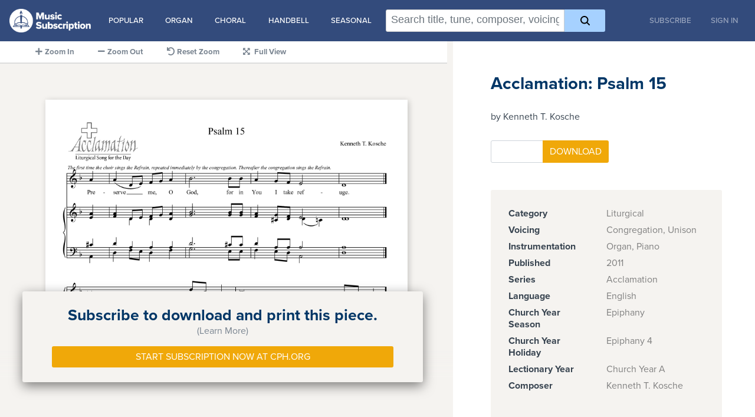

--- FILE ---
content_type: text/html; charset=utf-8
request_url: https://digitalmusic.cph.org/acclamation-psalm-15-kenneth-t-kosche
body_size: 17367
content:
<!DOCTYPE html>
<html>
<head>
  <meta name="viewport" content="width=device-width, initial-scale=1">

  <title>CPH Music Subscription | Acclamation: Psalm 15</title>
  <title>Acclamation: Psalm 15</title>
<meta name="description" content="CPH&#39;s music subscription offers a huge library of printable sheet music for all your church music needs.">
  <meta property="og:url" content="https://digitalmusic.cph.org" />
  <meta property="og:type" content="article" />
  <meta property="article:publisher" content="https://digitalmusic.cph.org" />
  <meta property="article:author" content="Concordia Publishing House" />
  <meta property="og:title" content="CPH Music Subscription" />
  <meta property="og:description" content="CPH&#39;s music subscription offers a huge library of printable sheet music for all your church music needs." />
  <meta property="og:site_name" content="CPH Music Subscription" />
  <meta property="og:image" content="https://digitalmusic.cph.org/mss-facebook.jpg" />
  <meta property="og:image:width" content="1200" />
  <meta property="og:image:height" content="630" />
  <meta name="twitter:card" content="summary" />
  <meta name="twitter:image" content="https://digitalmusic.cph.org/mss-facebook.jpg" />
  <meta name="msapplication-TileImage" content="https://digitalmusic.cph.org/mss-facebook.jpg" />

  <meta name="csrf-param" content="authenticity_token" />
<meta name="csrf-token" content="3gEd27f1pLxhNwilPHkKuK4lC8f4z0_mWTQ8HlyDxerLilURcyVD6bOCH8wrncBAD9s6HJ4py3h86gaoKuTMWg" />
  <meta name="csp-nonce" content="joGgqeydNTPlypWOSaaINg==" />

  <link rel="apple-touch-icon" href=/assets/apple-touch-icon-40cbdf68fdfad5ece623f755ccb239614d83358b49333450c3537cd9bbf7e616.png />

    <script nonce="joGgqeydNTPlypWOSaaINg==">
//<![CDATA[
      <!-- Google Tag Manager -->
      (function(w,d,s,l,i){w[l]=w[l]||[];w[l].push({'gtm.start':
      new Date().getTime(),event:'gtm.js'});var f=d.getElementsByTagName(s)[0],
      j=d.createElement(s),dl=l!='dataLayer'?'&l='+l:'';j.async=true;j.src=
      'https://www.googletagmanager.com/gtm.js?id='+i+dl;f.parentNode.insertBefore(j,f);
      })(window,document,'script','dataLayer','GTM-PK3W2XS');
      <!-- End Google Tag Manager -->

//]]>
</script>
  <link rel="stylesheet" href="/assets/application-44563b8fedd900041ff54e6bd334aae555f2a58a088123925ee0381279192383.css" media="all" data-turbolinks-track="reload" />
  <script src="/assets/mss-d558d32402f3aaa20b6014955f95412c0990deff189fad36ca1d0badfa56dea0.js" data-turbolinks-track="reload"></script>
  <link rel="stylesheet" href="https://use.fontawesome.com/releases/v5.8.1/css/all.css" integrity="sha384-50oBUHEmvpQ+1lW4y57PTFmhCaXp0ML5d60M1M7uH2+nqUivzIebhndOJK28anvf" crossorigin="anonymous">
  <link rel="stylesheet" href="https://use.typekit.net/orx6ych.css">
  <script type="importmap" data-turbo-track="reload" nonce="joGgqeydNTPlypWOSaaINg==">{
  "imports": {
    "application": "/assets/application-decc10917c045f91e2185bdc555d361ff06e8f4ee7b9f1a1708c5a15faa712f9.js",
    "piece": "/assets/piece-29562067e339df0d57dc2e50a41b34d201e9b167f5de698bf125208b5bb3f447.js",
    "hammerjs": "https://ga.jspm.io/npm:hammerjs@2.0.8/hammer.js",
    "@hotwired/stimulus": "/assets/stimulus.min-d03cf1dff41d6c5698ec2c5d6a501615a7a33754dbeef8d1edd31c928d17c652.js",
    "@hotwired/stimulus-loading": "/assets/stimulus-loading-1fc59770fb1654500044afd3f5f6d7d00800e5be36746d55b94a2963a7a228aa.js",
    "@rails/request.js": "https://ga.jspm.io/npm:@rails/request.js@0.0.8/src/index.js",
    "@hotwired/turbo-rails": "/assets/turbo.min-f309baafa3ae5ad6ccee3e7362118b87678d792db8e8ab466c4fa284dd3a4700.js",
    "components/audio_player": "/assets/components/audio_player-694de93fc75ffe905585bcb2d84f0a1f3afb13f1b2e5fb72a079c675398fa005.js",
    "components/image_zoom": "/assets/components/image_zoom-d62f1e3c4e804e1c26a6d0b666c3e6331acc9774ae780e0041fdda491958a1b5.js",
    "components/piece_preview": "/assets/components/piece_preview-c3f463295c7ab7307a80dfbd23388daf4b24e3c1822d41f03c343959e1b79aef.js",
    "controllers/application": "/assets/controllers/application-368d98631bccbf2349e0d4f8269afb3fe9625118341966de054759d96ea86c7e.js",
    "controllers/dropdown_controller": "/assets/controllers/dropdown_controller-6ce10b5d0bd3bca3b1448232c760b14bed102b01ff84c310b7ac7cf58aec33b0.js",
    "controllers": "/assets/controllers/index-2db729dddcc5b979110e98de4b6720f83f91a123172e87281d5a58410fc43806.js",
    "controllers/search_controller": "/assets/controllers/search_controller-c1769ff8bd4ed629a4fd1344d0829ee89c6f9dd3bf6d4288f1b01b3c6ace8ab3.js",
    "models/eventable-event": "/assets/models/eventable-event-3c4bfe64a947038e1e53ed004456b0d60bf6096daf97592f238b2792777d5573.js",
    "models/eventable": "/assets/models/eventable-d245a03b7e942c62faebcaac160c1ce9e048ae37a83bb9f6ea73b88fc33c1216.js",
    "models/list-source": "/assets/models/list-source-31c1feabcb0d78706e5fadf5784f4a65b65f000628f400f2fdfdcaff0a293527.js",
    "models/search-context": "/assets/models/search-context-49a2f9e9bee08a3e9b81281019866eb0e45e691bfae1506aba8ac9ef55b82da8.js",
    "models/token": "/assets/models/token-aa634698b3bf391fd6b123304193cd0447a59c66d13c9c62030d96c94a64cc90.js",
    "utils/scroll-helpers": "/assets/utils/scroll-helpers-e6aaa665d33736c935af5bc28a5cb601ee9cabd1e5e969c6acac9b914e54d13d.js",
    "utils/search": "/assets/utils/search-35cde210f876b978ffcaa937f060522901c09f4e622231684d95fa2b14bf4c83.js",
    "utils/unaccent": "/assets/utils/unaccent-1359ff515a6ecc326fe9cf94470fc933dcaff63ae8a120b269ac387a8eb85722.js"
  }
}</script>
<link rel="modulepreload" href="/assets/application-decc10917c045f91e2185bdc555d361ff06e8f4ee7b9f1a1708c5a15faa712f9.js" nonce="joGgqeydNTPlypWOSaaINg==">
<link rel="modulepreload" href="/assets/stimulus.min-d03cf1dff41d6c5698ec2c5d6a501615a7a33754dbeef8d1edd31c928d17c652.js" nonce="joGgqeydNTPlypWOSaaINg==">
<link rel="modulepreload" href="/assets/stimulus-loading-1fc59770fb1654500044afd3f5f6d7d00800e5be36746d55b94a2963a7a228aa.js" nonce="joGgqeydNTPlypWOSaaINg==">
<link rel="modulepreload" href="/assets/turbo.min-f309baafa3ae5ad6ccee3e7362118b87678d792db8e8ab466c4fa284dd3a4700.js" nonce="joGgqeydNTPlypWOSaaINg==">
<script type="esms-options" nonce="joGgqeydNTPlypWOSaaINg==">{"nonce":"joGgqeydNTPlypWOSaaINg=="}</script>
<script src="/assets/es-module-shims.min-4ca9b3dd5e434131e3bb4b0c1d7dff3bfd4035672a5086deec6f73979a49be73.js" async="async" data-turbo-track="reload" nonce="joGgqeydNTPlypWOSaaINg=="></script>
<script type="module" nonce="joGgqeydNTPlypWOSaaINg==">import "application"</script>
</head>

  <body>
      <!-- Google Tag Manager (noscript) -->
      <noscript><iframe src="https://www.googletagmanager.com/ns.html?id=GTM-PK3W2XS"
      height="0" width="0" style="display:none;visibility:hidden"></iframe></noscript>
      <!-- End Google Tag Manager (noscript) -->
    <div class="container">

  <nav class="navbar navbar-expand-md navbar-dark fixed-top bg-dark mb-4 ">
  <a href="/">
    <img alt="CPH Music Subscription" height="50" class="navbar-brand" src="/assets/logo-47211d72e9cf4e8c1a3d2976ee59ca0140687f47e74e4b3b59271d2d9f5e5ac3.png" />
</a>
  <div
  id="search_suggestions"
  data-controller="dropdown"
>
  <div class="menu-trigger">
    <div class="spacer"></div>
    <button data-action="click->dropdown#toggle">
      <img src="/assets/icon-menu-7a3c03fcaa7426ba02ff7f4cc4f98a67405f53c202cfb8fc19da2d1016e7bc6e.svg" />
      Categories
    </button>
  </div>
  <ul class="menu-content">
    <li class="suggestion-category" data-controller="dropdown">
      <span class="category-label">
        <a href="#" data-action="click->dropdown#toggle">Popular</a>
      </span>
      <ul class="suggestions">
        <li><a href="/search?q=%23piano">Piano</a></li>
        <li><a href="/search?q=%23instrumental">Instrumental</a></li>
        <li><a href="/search?q=%23hymn">Hymns</a></li>
        <li><a href="/search?q=composer%3A%22John%20A.%20Behnke%22">John A. Behnke</a></li>
        <li><a href="/search?q=composer%3A%22Jeffrey%20Blersch%22">Jeffrey Blersch</a></li>
        <li><a href="/search?q=composer%3A%22Charles%20Callahan%22">Charles Callahan</a></li>
        <li><a href="/search?q=composer%3A%22Benjamin%20M.%20Culli%22">Benjamin M. Culli</a></li>
        <li><a href="/search?q=composer%3A%22Kevin%20Hildebrand%22">Kevin Hildebrand</a></li>
        <li><a href="/search?q=composer%3A%22David%20von%20Kampen%22">David von Kampen</a></li>
        <li><a href="/search?q=composer%3A%20%22S.%20Drummond%20Wolff%22">S. Drummond Wolff</a></li>
      </ul>
    </li>
    <li class="suggestion-category" data-controller="dropdown">
      <span class="category-label">
        <a href="#" data-action="click->dropdown#toggle">Organ</a>
      </span>
      <ul class="suggestions">
        <li><a href="/search?q=%23organ">All Organ</a></li>
        <li><a href="/search?q=%23organ%20%23instrumental">Organ with Instruments</a></li>
        <li><a href="/search?q=%23organ%20partita">Organ Partitas</a></li>
      </ul>
    </li>
    <li class="suggestion-category" data-controller="dropdown">
      <span class="category-label">
        <a href="#" data-action="click->dropdown#toggle">Choral</a>
      </span>
      <ul class="suggestions">
        <li><a href="/search?q=%23choral">All Choral</a></li>
        <li><a href="/search?q=%23choral%20voicing%3A%22satb%22">SATB</a></li>
        <li><a href="/search?q=%23choral%20voicing%3A%22SAB%22">SAB</a></li>
        <li><a href="/search?q=%23choral%20voicing%3A%22SA%22">SA</a></li>
        <li><a href="/search?q=%23choral%20voicing%3A%22Children%22">Children's</a></li>
        <li><a href="/search?q=%23choral%20voicing%3A%22Two-Part%20Mixed%22">Two-Part Mixed</a></li>
        <li><a href="/search?q=%23choral%20voicing%3AUnison">Unison</a></li>
        <li><a href="/search?q=%23choral%20voicing%3ASolo">Solo</a></li>
        <li><a href="/search?q=%23choral%20voicing%3ACongregation">With Congregation</a></li>
        <li><a href="/search?q=%23choral%20voicing%3A%22Descant%22">With Descants</a></li>
      </ul>
    </li>
    <li class="suggestion-category" data-controller="dropdown">
      <span class="category-label">
        <a href="#" data-action="click->dropdown#toggle">Handbell</a>
      </span>
      <ul class="suggestions">
        <li><a href="/search?q=%23handbell">All Handbell</a></li>
        <li><a href="/search?q=%23handbell%20octaves%3A%20%222%20Octaves%22">2 Octaves</a></li>
        <li><a href="/search?q=%23handbell%20octaves%3A%20%223%20Octaves%22">3 Octaves</a></li>
        <li><a href="/search?q=%23handbell%20octaves%3A%20%224%20Octaves%22">4 Octaves</a></li>
        <li><a href="/search?q=%23handbell%20octaves%3A%20%225%20Octaves%22">5 Octaves</a></li>
        <li><a href="/search?q=%23handbell%20octaves%3A%20%226%20Octaves%22">6 Octaves</a></li>
      </ul>
    </li>
    <li class="suggestion-category" data-controller="dropdown">
      <span class="category-label">
        <a href="#" data-action="click->dropdown#toggle">Seasonal</a>
      </span>
      <ul class="suggestions">
        <li><a href="/search?q=season%3Aadvent">Advent</a></li>
        <li><a href="/search?q=season%3Achristmas">Christmas</a></li>
        <li><a href="/search?q=season%3Aepiphany">Epiphany</a></li>
        <li><a href="/search?q=season%3Alent">Lent</a></li>
        <li><a href="/search?q=season%3A%22holy%20week%22">Holy Week</a></li>
        <li><a href="/search?q=season%3Aeaster">Easter</a></li>
        <li><a href="/search?q=season%3Apentecost">Pentecost</a></li>
        <li><a href="/search?q=holiday%3A%22Reformation%20Day%22">Reformation Day</a></li>
      </ul>
    </li>
  </ul>
</div>


    <div id="search_with_modifiers" data-turbolinks-permanent="true">
  <form
      class="search"
      data-controller="search"
      data-action="submit->search#search"
  >
    <div class="search-box">
      <input
          type="text"
          class="search-box-input"
          autocomplete="off"
          spellcheck="false"
          placeholder="Search title, tune, composer, voicing, and more!"
          
          data-search-target="input"
          data-action="input->search#updateTokens keydown->search#handleKeydown keyup->search#updateCursorLocation focus->search#enableShowingHints"
      >
      <div class="search-box-hints" data-search-target="inputBackground"></div>
    </div>
    <div
        class="search-modifiers"
        data-search-target="modifiers"
    ></div>
    <button class="btn btn-primary" title="Search">
      <img src="/assets/icon-search-f9cbdef9b989eafcf88c22d6564f7d9ff536ed2857a64995a26e28d01c562f3d.svg" />
    </button>
  </form>
</div>


  <div class="navbar-collapse collapse order-3">
    <ul class="navbar-nav ml-auto" >
      <li class="nav-item">
        <a class="nav-link" href="https://music.cph.org/music-subscription-order-form">Subscribe</a>
      </li>
      <li class="nav-item">
        <a class="nav-link link-button" href="/login">Sign In</a>
      </li>
    </ul>
  </div>
</nav>


  <main role="main" class="flex-shrink-0">

    <div class="container">
      <div class="product-details-left">
        <ul id ="toolbar" class="preview-toolbar">
          <li id="zoom_in">
            <i class="fa fa-plus float-button"></i><span class="toolbar-label">Zoom In</span>
          </li>
          <li id="zoom_out">
            <i class="fa fa-minus float-button"></i><span class="toolbar-label">Zoom Out</span>
          </li>
          <li id="zoom_reset">
            <i class="fa fa-undo float-button"></i><span class="toolbar-label">Reset Zoom</span>
          </li>
          <li id="zoom_full">
            <i id="expand" class="fa fa-expand-arrows-alt float-button"></i>
            <i id="contract" class="fa fa-compress-arrows-alt float-button" hidden></i>
            <span class="toolbar-label">Full View</span>
          </li>
        </ul>

        <div id="preview_container" class="product-detail preview-container">
            <div id="pay_wall_background" class="pay-wall-background"></div>
<div id="pay_wall" class="pay-wall-info">
  <div id="pay_wall_learn_more">
    <div class="row">
       <div class="paywall-title">Subscribe to download and print this piece.</div>
    </div>
    <div class="row">
      <a class="pay-wall-learn" href="#learn_more">(Learn More)</a>
    </div>
  </div>
  <div id="pay_wall_learn_less" hidden>
    <div id="pay_wall_message" class="row" hidden>
      <div class="paywall-title">An entire CPH library of sheet-music for an introductory price of only <span class="text-nowrap">$99 a year.</span></div>
    </div>
    <div class="row">
      <a class="pay-wall-learn" href="#learn_less">(Close)</a>
    </div>
    <ul class="custom-bullet checkbullet">
      <li>
        <div class="paywall-subtitle">Search for hundreds of titles by voicing, instrumentation, hymn tune, composer, and more.</div>
      </li>
      <li>
        <div class="paywall-subtitle">Download to use digitally or print it to save for later.</div>
      </li>
      <li>
        <div class="paywall-subtitle">Find music 24/7, 365 days of the year.</div>
      </li>
    </ul>
  </div>
  <div>
    <a class="btn btn-primary" href="https://music.cph.org/music-subscription-order-form">Start Subscription Now at Cph.org</a>
  </div>
</div>

          <div id="preview" class="preview-imagelist">
                <img class="product-detail preview-image" draggable="false" src="https://music-subscription-production.s3.amazonaws.com/AC3A13-P/0c8f21118e9ba5bb11dce75eddcbdbc23308a9112739f359f9807ac6902454ff.png?X-Amz-Expires=10&amp;X-Amz-Date=20260122T170635Z&amp;X-Amz-Algorithm=AWS4-HMAC-SHA256&amp;X-Amz-Credential=AKIA3JQP5VIQYMRPONVA/20260122/us-east-1/s3/aws4_request&amp;X-Amz-SignedHeaders=host&amp;X-Amz-Signature=54e214a4a84d60bcc3ed51f0bc173d6adb53c600269daf09ee6c740760d12cea" />
              <div id="bottom_filter" class="bottom-filter"></div>
          </div>
        </div>
      </div>

      <div id="preview_attributes_container" class="product-detail attributes-container">
        <h1>Acclamation: Psalm 15</h1>
        <h2>by Kenneth T. Kosche</h2>

          <div class="row">
            <div class="col-sm">
            </div>
          </div>
          <div class="row">
            <div class="col-sm">
              <form data-turbo="false" class="new_download" id="new_download" action="/downloads" accept-charset="UTF-8" method="post"><input type="hidden" name="authenticity_token" value="elZqP4bWc_ToEUysvD8OU3uw7iNNMD96jMrtzuVk3Aeiy2gZa3AnkRMJQjG6kU9ehN-NOifspiWVq0xt0x0dLw" autocomplete="off" />
              <div class="input-group download-btn-group mb-3" >
                <input value="AC3A13-P" autocomplete="off" type="hidden" name="download[piece_id]" id="download_piece_id" />
                  <input class="form-control download-copy-input" required="required" min="1" max="299" type="number" name="download[copies]" id="download_copies" />
                  <div class="input-group-append">
                    <input type="submit" name="commit" value="Download" class="btn btn-primary" data-disable-with="Download" />
                  </div>
              </div>
</form>            </div>
            <div class="col-sm">
            </div>
          </div>

        <div class="product-detail attributes">
          <dl><dt>Category</dt><dd>Liturgical</dd><dt>Voicing</dt><dd>Congregation, Unison</dd><dt>Instrumentation</dt><dd>Organ, Piano</dd><dt>Published</dt><dd>2011</dd><dt>Series</dt><dd>Acclamation</dd><dt>Language</dt><dd>English</dd><dt>Church Year Season</dt><dd>Epiphany</dd><dt>Church Year Holiday</dt><dd>Epiphany 4</dd><dt>Lectionary Year</dt><dd>Church Year A</dd><dt>Composer</dt><dd>Kenneth T. Kosche</dd></dl>
        </div>



      </div>
    </div>
  </main>

</div>

<script type="module" nonce="joGgqeydNTPlypWOSaaINg==">import "piece"</script>

  </body>
</html>


--- FILE ---
content_type: application/javascript
request_url: https://digitalmusic.cph.org/assets/models/search-context-49a2f9e9bee08a3e9b81281019866eb0e45e691bfae1506aba8ac9ef55b82da8.js
body_size: -470
content:
import { toWords } from 'utils/search';

export default class SearchContext {
  modifiers = [];
  scope = '';

  constructor(scope, modifiers) {
    this.scope = scope;
    this.modifiers = modifiers;
  }

  get config() {
    const config = {};
    for (const rawModifier of this.modifiers) {
      const { hint, title, values } = rawModifier,
        unlisted = Boolean(rawModifier.unlisted);
      let { modifier } = rawModifier;

      if (modifier !== '#') { modifier = `${modifier}:`; }

      config[modifier] = {
        content: values,
        defaultHint: hint,
        unlisted,
        sectionTitle: title,
        type: 'list',
      };
    }

    return config;
  }
};


--- FILE ---
content_type: application/javascript
request_url: https://ga.jspm.io/npm:hammerjs@2.0.8/hammer.js
body_size: 7196
content:
var t="undefined"!==typeof globalThis?globalThis:"undefined"!==typeof self?self:global;var e={};(function(n,i,r,s){var o=["","webkit","Moz","MS","ms","o"];var a=i.createElement("div");var u="function";var c=Math.round;var h=Math.abs;var l=Date.now;function setTimeoutContext(t,e,n){return setTimeout(bindFn(t,n),e)}function invokeArrayArg(t,e,n){if(Array.isArray(t)){each(t,n[e],n);return true}return false}function each(t,e,n){var i;if(t)if(t.forEach)t.forEach(e,n);else if(t.length!==s){i=0;while(i<t.length){e.call(n,t[i],i,t);i++}}else for(i in t)t.hasOwnProperty(i)&&e.call(n,t[i],i,t)}function deprecate(e,i,r){var s="DEPRECATED METHOD: "+i+"\n"+r+" AT \n";return function(){var i=new Error("get-stack-trace");var r=i&&i.stack?i.stack.replace(/^[^\(]+?[\n$]/gm,"").replace(/^\s+at\s+/gm,"").replace(/^Object.<anonymous>\s*\(/gm,"{anonymous}()@"):"Unknown Stack Trace";var o=n.console&&(n.console.warn||n.console.log);o&&o.call(n.console,s,r);return e.apply(this||t,arguments)}}var p;p="function"!==typeof Object.assign?function assign(t){if(t===s||null===t)throw new TypeError("Cannot convert undefined or null to object");var e=Object(t);for(var n=1;n<arguments.length;n++){var i=arguments[n];if(i!==s&&null!==i)for(var r in i)i.hasOwnProperty(r)&&(e[r]=i[r])}return e}:Object.assign;var v=deprecate((function extend(t,e,n){var i=Object.keys(e);var r=0;while(r<i.length){(!n||n&&t[i[r]]===s)&&(t[i[r]]=e[i[r]]);r++}return t}),"extend","Use `assign`.");var f=deprecate((function merge(t,e){return v(t,e,true)}),"merge","Use `assign`.");function inherit(t,e,n){var i=e.prototype,r;r=t.prototype=Object.create(i);r.constructor=t;r._super=i;n&&p(r,n)}function bindFn(t,e){return function boundFn(){return t.apply(e,arguments)}}function boolOrFn(t,e){return typeof t==u?t.apply(e&&e[0]||s,e):t}function ifUndefined(t,e){return t===s?e:t}function addEventListeners(t,e,n){each(splitStr(e),(function(e){t.addEventListener(e,n,false)}))}function removeEventListeners(t,e,n){each(splitStr(e),(function(e){t.removeEventListener(e,n,false)}))}function hasParent(t,e){while(t){if(t==e)return true;t=t.parentNode}return false}function inStr(t,e){return t.indexOf(e)>-1}function splitStr(t){return t.trim().split(/\s+/g)}function inArray(t,e,n){if(t.indexOf&&!n)return t.indexOf(e);var i=0;while(i<t.length){if(n&&t[i][n]==e||!n&&t[i]===e)return i;i++}return-1}function toArray(t){return Array.prototype.slice.call(t,0)}function uniqueArray(t,e,n){var i=[];var r=[];var s=0;while(s<t.length){var o=e?t[s][e]:t[s];inArray(r,o)<0&&i.push(t[s]);r[s]=o;s++}n&&(i=e?i.sort((function sortUniqueArray(t,n){return t[e]>n[e]})):i.sort());return i}function prefixed(t,e){var n,i;var r=e[0].toUpperCase()+e.slice(1);var a=0;while(a<o.length){n=o[a];i=n?n+r:e;if(i in t)return i;a++}return s}var g=1;function uniqueId(){return g++}function getWindowForElement(t){var e=t.ownerDocument||t;return e.defaultView||e.parentWindow||n}var d=/mobile|tablet|ip(ad|hone|od)|android/i;var m="ontouchstart"in n;var T=prefixed(n,"PointerEvent")!==s;var y=m&&d.test(navigator.userAgent);var E="touch";var I="pen";var A="mouse";var R="kinect";var z=25;var S=1;var P=2;var D=4;var w=8;var C=1;var b=2;var M=4;var x=8;var _=16;var O=b|M;var F=x|_;var N=O|F;var L=["x","y"];var X=["clientX","clientY"];function Input(e,n){var i=this||t;(this||t).manager=e;(this||t).callback=n;(this||t).element=e.element;(this||t).target=e.options.inputTarget;(this||t).domHandler=function(t){boolOrFn(e.options.enable,[e])&&i.handler(t)};this.init()}Input.prototype={handler:function(){},init:function(){(this||t).evEl&&addEventListeners((this||t).element,(this||t).evEl,(this||t).domHandler);(this||t).evTarget&&addEventListeners((this||t).target,(this||t).evTarget,(this||t).domHandler);(this||t).evWin&&addEventListeners(getWindowForElement((this||t).element),(this||t).evWin,(this||t).domHandler)},destroy:function(){(this||t).evEl&&removeEventListeners((this||t).element,(this||t).evEl,(this||t).domHandler);(this||t).evTarget&&removeEventListeners((this||t).target,(this||t).evTarget,(this||t).domHandler);(this||t).evWin&&removeEventListeners(getWindowForElement((this||t).element),(this||t).evWin,(this||t).domHandler)}};function createInputInstance(t){var e;var n=t.options.inputClass;e=n||(T?PointerEventInput:y?TouchInput:m?TouchMouseInput:MouseInput);return new e(t,inputHandler)}function inputHandler(t,e,n){var i=n.pointers.length;var r=n.changedPointers.length;var s=e&S&&i-r===0;var o=e&(D|w)&&i-r===0;n.isFirst=!!s;n.isFinal=!!o;s&&(t.session={});n.eventType=e;computeInputData(t,n);t.emit("hammer.input",n);t.recognize(n);t.session.prevInput=n}function computeInputData(t,e){var n=t.session;var i=e.pointers;var r=i.length;n.firstInput||(n.firstInput=simpleCloneInputData(e));r>1&&!n.firstMultiple?n.firstMultiple=simpleCloneInputData(e):1===r&&(n.firstMultiple=false);var s=n.firstInput;var o=n.firstMultiple;var a=o?o.center:s.center;var u=e.center=getCenter(i);e.timeStamp=l();e.deltaTime=e.timeStamp-s.timeStamp;e.angle=getAngle(a,u);e.distance=getDistance(a,u);computeDeltaXY(n,e);e.offsetDirection=getDirection(e.deltaX,e.deltaY);var c=getVelocity(e.deltaTime,e.deltaX,e.deltaY);e.overallVelocityX=c.x;e.overallVelocityY=c.y;e.overallVelocity=h(c.x)>h(c.y)?c.x:c.y;e.scale=o?getScale(o.pointers,i):1;e.rotation=o?getRotation(o.pointers,i):0;e.maxPointers=n.prevInput?e.pointers.length>n.prevInput.maxPointers?e.pointers.length:n.prevInput.maxPointers:e.pointers.length;computeIntervalInputData(n,e);var p=t.element;hasParent(e.srcEvent.target,p)&&(p=e.srcEvent.target);e.target=p}function computeDeltaXY(t,e){var n=e.center;var i=t.offsetDelta||{};var r=t.prevDelta||{};var s=t.prevInput||{};if(e.eventType===S||s.eventType===D){r=t.prevDelta={x:s.deltaX||0,y:s.deltaY||0};i=t.offsetDelta={x:n.x,y:n.y}}e.deltaX=r.x+(n.x-i.x);e.deltaY=r.y+(n.y-i.y)}function computeIntervalInputData(t,e){var n=t.lastInterval||e,i=e.timeStamp-n.timeStamp,r,o,a,u;if(e.eventType!=w&&(i>z||n.velocity===s)){var c=e.deltaX-n.deltaX;var l=e.deltaY-n.deltaY;var p=getVelocity(i,c,l);o=p.x;a=p.y;r=h(p.x)>h(p.y)?p.x:p.y;u=getDirection(c,l);t.lastInterval=e}else{r=n.velocity;o=n.velocityX;a=n.velocityY;u=n.direction}e.velocity=r;e.velocityX=o;e.velocityY=a;e.direction=u}function simpleCloneInputData(t){var e=[];var n=0;while(n<t.pointers.length){e[n]={clientX:c(t.pointers[n].clientX),clientY:c(t.pointers[n].clientY)};n++}return{timeStamp:l(),pointers:e,center:getCenter(e),deltaX:t.deltaX,deltaY:t.deltaY}}function getCenter(t){var e=t.length;if(1===e)return{x:c(t[0].clientX),y:c(t[0].clientY)};var n=0,i=0,r=0;while(r<e){n+=t[r].clientX;i+=t[r].clientY;r++}return{x:c(n/e),y:c(i/e)}}function getVelocity(t,e,n){return{x:e/t||0,y:n/t||0}}function getDirection(t,e){return t===e?C:h(t)>=h(e)?t<0?b:M:e<0?x:_}function getDistance(t,e,n){n||(n=L);var i=e[n[0]]-t[n[0]],r=e[n[1]]-t[n[1]];return Math.sqrt(i*i+r*r)}function getAngle(t,e,n){n||(n=L);var i=e[n[0]]-t[n[0]],r=e[n[1]]-t[n[1]];return 180*Math.atan2(r,i)/Math.PI}function getRotation(t,e){return getAngle(e[1],e[0],X)+getAngle(t[1],t[0],X)}function getScale(t,e){return getDistance(e[0],e[1],X)/getDistance(t[0],t[1],X)}var Y={mousedown:S,mousemove:P,mouseup:D};var H="mousedown";var q="mousemove mouseup";function MouseInput(){(this||t).evEl=H;(this||t).evWin=q;(this||t).pressed=false;Input.apply(this||t,arguments)}inherit(MouseInput,Input,{handler:function MEhandler(e){var n=Y[e.type];n&S&&0===e.button&&((this||t).pressed=true);n&P&&1!==e.which&&(n=D);if((this||t).pressed){n&D&&((this||t).pressed=false);this.callback((this||t).manager,n,{pointers:[e],changedPointers:[e],pointerType:A,srcEvent:e})}}});var k={pointerdown:S,pointermove:P,pointerup:D,pointercancel:w,pointerout:w};var W={2:E,3:I,4:A,5:R};var U="pointerdown";var V="pointermove pointerup pointercancel";if(n.MSPointerEvent&&!n.PointerEvent){U="MSPointerDown";V="MSPointerMove MSPointerUp MSPointerCancel"}function PointerEventInput(){(this||t).evEl=U;(this||t).evWin=V;Input.apply(this||t,arguments);(this||t).store=(this||t).manager.session.pointerEvents=[]}inherit(PointerEventInput,Input,{handler:function PEhandler(e){var n=(this||t).store;var i=false;var r=e.type.toLowerCase().replace("ms","");var s=k[r];var o=W[e.pointerType]||e.pointerType;var a=o==E;var u=inArray(n,e.pointerId,"pointerId");if(s&S&&(0===e.button||a)){if(u<0){n.push(e);u=n.length-1}}else s&(D|w)&&(i=true);if(!(u<0)){n[u]=e;this.callback((this||t).manager,s,{pointers:n,changedPointers:[e],pointerType:o,srcEvent:e});i&&n.splice(u,1)}}});var j={touchstart:S,touchmove:P,touchend:D,touchcancel:w};var B="touchstart";var G="touchstart touchmove touchend touchcancel";function SingleTouchInput(){(this||t).evTarget=B;(this||t).evWin=G;(this||t).started=false;Input.apply(this||t,arguments)}inherit(SingleTouchInput,Input,{handler:function TEhandler(e){var n=j[e.type];n===S&&((this||t).started=true);if((this||t).started){var i=normalizeSingleTouches.call(this||t,e,n);n&(D|w)&&i[0].length-i[1].length===0&&((this||t).started=false);this.callback((this||t).manager,n,{pointers:i[0],changedPointers:i[1],pointerType:E,srcEvent:e})}}});function normalizeSingleTouches(t,e){var n=toArray(t.touches);var i=toArray(t.changedTouches);e&(D|w)&&(n=uniqueArray(n.concat(i),"identifier",true));return[n,i]}var Z={touchstart:S,touchmove:P,touchend:D,touchcancel:w};var $="touchstart touchmove touchend touchcancel";function TouchInput(){(this||t).evTarget=$;(this||t).targetIds={};Input.apply(this||t,arguments)}inherit(TouchInput,Input,{handler:function MTEhandler(e){var n=Z[e.type];var i=getTouches.call(this||t,e,n);i&&this.callback((this||t).manager,n,{pointers:i[0],changedPointers:i[1],pointerType:E,srcEvent:e})}});function getTouches(e,n){var i=toArray(e.touches);var r=(this||t).targetIds;if(n&(S|P)&&1===i.length){r[i[0].identifier]=true;return[i,i]}var s,o,a=toArray(e.changedTouches),u=[],c=(this||t).target;o=i.filter((function(t){return hasParent(t.target,c)}));if(n===S){s=0;while(s<o.length){r[o[s].identifier]=true;s++}}s=0;while(s<a.length){r[a[s].identifier]&&u.push(a[s]);n&(D|w)&&delete r[a[s].identifier];s++}if(u.length)return[uniqueArray(o.concat(u),"identifier",true),u]}var J=2500;var K=25;function TouchMouseInput(){Input.apply(this||t,arguments);var e=bindFn((this||t).handler,this||t);(this||t).touch=new TouchInput((this||t).manager,e);(this||t).mouse=new MouseInput((this||t).manager,e);(this||t).primaryTouch=null;(this||t).lastTouches=[]}inherit(TouchMouseInput,Input,{handler:function TMEhandler(e,n,i){var r=i.pointerType==E,s=i.pointerType==A;if(!(s&&i.sourceCapabilities&&i.sourceCapabilities.firesTouchEvents)){if(r)recordTouches.call(this||t,n,i);else if(s&&isSyntheticEvent.call(this||t,i))return;this.callback(e,n,i)}},destroy:function destroy(){(this||t).touch.destroy();(this||t).mouse.destroy()}});function recordTouches(e,n){if(e&S){(this||t).primaryTouch=n.changedPointers[0].identifier;setLastTouch.call(this||t,n)}else e&(D|w)&&setLastTouch.call(this||t,n)}function setLastTouch(e){var n=e.changedPointers[0];if(n.identifier===(this||t).primaryTouch){var i={x:n.clientX,y:n.clientY};(this||t).lastTouches.push(i);var r=(this||t).lastTouches;var removeLastTouch=function(){var t=r.indexOf(i);t>-1&&r.splice(t,1)};setTimeout(removeLastTouch,J)}}function isSyntheticEvent(e){var n=e.srcEvent.clientX,i=e.srcEvent.clientY;for(var r=0;r<(this||t).lastTouches.length;r++){var s=(this||t).lastTouches[r];var o=Math.abs(n-s.x),a=Math.abs(i-s.y);if(o<=K&&a<=K)return true}return false}var Q=prefixed(a.style,"touchAction");var tt=Q!==s;var et="compute";var nt="auto";var it="manipulation";var rt="none";var st="pan-x";var ot="pan-y";var at=getTouchActionProps();function TouchAction(e,n){(this||t).manager=e;this.set(n)}TouchAction.prototype={set:function(e){e==et&&(e=this.compute());tt&&(this||t).manager.element.style&&at[e]&&((this||t).manager.element.style[Q]=e);(this||t).actions=e.toLowerCase().trim()},update:function(){this.set((this||t).manager.options.touchAction)},compute:function(){var e=[];each((this||t).manager.recognizers,(function(t){boolOrFn(t.options.enable,[t])&&(e=e.concat(t.getTouchAction()))}));return cleanTouchActions(e.join(" "))},preventDefaults:function(e){var n=e.srcEvent;var i=e.offsetDirection;if((this||t).manager.session.prevented)n.preventDefault();else{var r=(this||t).actions;var s=inStr(r,rt)&&!at[rt];var o=inStr(r,ot)&&!at[ot];var a=inStr(r,st)&&!at[st];if(s){var u=1===e.pointers.length;var c=e.distance<2;var h=e.deltaTime<250;if(u&&c&&h)return}if(!a||!o)return s||o&&i&O||a&&i&F?this.preventSrc(n):void 0}},preventSrc:function(e){(this||t).manager.session.prevented=true;e.preventDefault()}};function cleanTouchActions(t){if(inStr(t,rt))return rt;var e=inStr(t,st);var n=inStr(t,ot);return e&&n?rt:e||n?e?st:ot:inStr(t,it)?it:nt}function getTouchActionProps(){if(!tt)return false;var t={};var e=n.CSS&&n.CSS.supports;["auto","manipulation","pan-y","pan-x","pan-x pan-y","none"].forEach((function(i){t[i]=!e||n.CSS.supports("touch-action",i)}));return t}var ut=1;var ct=2;var ht=4;var lt=8;var pt=lt;var vt=16;var ft=32;function Recognizer(e){(this||t).options=p({},(this||t).defaults,e||{});(this||t).id=uniqueId();(this||t).manager=null;(this||t).options.enable=ifUndefined((this||t).options.enable,true);(this||t).state=ut;(this||t).simultaneous={};(this||t).requireFail=[]}Recognizer.prototype={defaults:{},set:function(e){p((this||t).options,e);(this||t).manager&&(this||t).manager.touchAction.update();return this||t},recognizeWith:function(e){if(invokeArrayArg(e,"recognizeWith",this||t))return this||t;var n=(this||t).simultaneous;e=getRecognizerByNameIfManager(e,this||t);if(!n[e.id]){n[e.id]=e;e.recognizeWith(this||t)}return this||t},dropRecognizeWith:function(e){if(invokeArrayArg(e,"dropRecognizeWith",this||t))return this||t;e=getRecognizerByNameIfManager(e,this||t);delete(this||t).simultaneous[e.id];return this||t},requireFailure:function(e){if(invokeArrayArg(e,"requireFailure",this||t))return this||t;var n=(this||t).requireFail;e=getRecognizerByNameIfManager(e,this||t);if(-1===inArray(n,e)){n.push(e);e.requireFailure(this||t)}return this||t},dropRequireFailure:function(e){if(invokeArrayArg(e,"dropRequireFailure",this||t))return this||t;e=getRecognizerByNameIfManager(e,this||t);var n=inArray((this||t).requireFail,e);n>-1&&(this||t).requireFail.splice(n,1);return this||t},hasRequireFailures:function(){return(this||t).requireFail.length>0},canRecognizeWith:function(e){return!!(this||t).simultaneous[e.id]},emit:function(e){var n=this||t;var i=(this||t).state;function emit(t){n.manager.emit(t,e)}i<lt&&emit(n.options.event+stateStr(i));emit(n.options.event);e.additionalEvent&&emit(e.additionalEvent);i>=lt&&emit(n.options.event+stateStr(i))},tryEmit:function(e){if(this.canEmit())return this.emit(e);(this||t).state=ft},canEmit:function(){var e=0;while(e<(this||t).requireFail.length){if(!((this||t).requireFail[e].state&(ft|ut)))return false;e++}return true},recognize:function(e){var n=p({},e);if(boolOrFn((this||t).options.enable,[this||t,n])){(this||t).state&(pt|vt|ft)&&((this||t).state=ut);(this||t).state=this.process(n);(this||t).state&(ct|ht|lt|vt)&&this.tryEmit(n)}else{this.reset();(this||t).state=ft}},process:function(t){},getTouchAction:function(){},reset:function(){}};function stateStr(t){return t&vt?"cancel":t&lt?"end":t&ht?"move":t&ct?"start":""}function directionStr(t){return t==_?"down":t==x?"up":t==b?"left":t==M?"right":""}function getRecognizerByNameIfManager(t,e){var n=e.manager;return n?n.get(t):t}function AttrRecognizer(){Recognizer.apply(this||t,arguments)}inherit(AttrRecognizer,Recognizer,{defaults:{pointers:1},attrTest:function(e){var n=(this||t).options.pointers;return 0===n||e.pointers.length===n},process:function(e){var n=(this||t).state;var i=e.eventType;var r=n&(ct|ht);var s=this.attrTest(e);return r&&(i&w||!s)?n|vt:r||s?i&D?n|lt:n&ct?n|ht:ct:ft}});function PanRecognizer(){AttrRecognizer.apply(this||t,arguments);(this||t).pX=null;(this||t).pY=null}inherit(PanRecognizer,AttrRecognizer,{defaults:{event:"pan",threshold:10,pointers:1,direction:N},getTouchAction:function(){var e=(this||t).options.direction;var n=[];e&O&&n.push(ot);e&F&&n.push(st);return n},directionTest:function(e){var n=(this||t).options;var i=true;var r=e.distance;var s=e.direction;var o=e.deltaX;var a=e.deltaY;if(!(s&n.direction))if(n.direction&O){s=0===o?C:o<0?b:M;i=o!=(this||t).pX;r=Math.abs(e.deltaX)}else{s=0===a?C:a<0?x:_;i=a!=(this||t).pY;r=Math.abs(e.deltaY)}e.direction=s;return i&&r>n.threshold&&s&n.direction},attrTest:function(e){return AttrRecognizer.prototype.attrTest.call(this||t,e)&&((this||t).state&ct||!((this||t).state&ct)&&this.directionTest(e))},emit:function(e){(this||t).pX=e.deltaX;(this||t).pY=e.deltaY;var n=directionStr(e.direction);n&&(e.additionalEvent=(this||t).options.event+n);(this||t)._super.emit.call(this||t,e)}});function PinchRecognizer(){AttrRecognizer.apply(this||t,arguments)}inherit(PinchRecognizer,AttrRecognizer,{defaults:{event:"pinch",threshold:0,pointers:2},getTouchAction:function(){return[rt]},attrTest:function(e){return(this||t)._super.attrTest.call(this||t,e)&&(Math.abs(e.scale-1)>(this||t).options.threshold||(this||t).state&ct)},emit:function(e){if(1!==e.scale){var n=e.scale<1?"in":"out";e.additionalEvent=(this||t).options.event+n}(this||t)._super.emit.call(this||t,e)}});function PressRecognizer(){Recognizer.apply(this||t,arguments);(this||t)._timer=null;(this||t)._input=null}inherit(PressRecognizer,Recognizer,{defaults:{event:"press",pointers:1,time:251,threshold:9},getTouchAction:function(){return[nt]},process:function(e){var n=(this||t).options;var i=e.pointers.length===n.pointers;var r=e.distance<n.threshold;var s=e.deltaTime>n.time;(this||t)._input=e;if(!r||!i||e.eventType&(D|w)&&!s)this.reset();else if(e.eventType&S){this.reset();(this||t)._timer=setTimeoutContext((function(){(this||t).state=pt;this.tryEmit()}),n.time,this||t)}else if(e.eventType&D)return pt;return ft},reset:function(){clearTimeout((this||t)._timer)},emit:function(e){if((this||t).state===pt)if(e&&e.eventType&D)(this||t).manager.emit((this||t).options.event+"up",e);else{(this||t)._input.timeStamp=l();(this||t).manager.emit((this||t).options.event,(this||t)._input)}}});function RotateRecognizer(){AttrRecognizer.apply(this||t,arguments)}inherit(RotateRecognizer,AttrRecognizer,{defaults:{event:"rotate",threshold:0,pointers:2},getTouchAction:function(){return[rt]},attrTest:function(e){return(this||t)._super.attrTest.call(this||t,e)&&(Math.abs(e.rotation)>(this||t).options.threshold||(this||t).state&ct)}});function SwipeRecognizer(){AttrRecognizer.apply(this||t,arguments)}inherit(SwipeRecognizer,AttrRecognizer,{defaults:{event:"swipe",threshold:10,velocity:.3,direction:O|F,pointers:1},getTouchAction:function(){return PanRecognizer.prototype.getTouchAction.call(this||t)},attrTest:function(e){var n=(this||t).options.direction;var i;n&(O|F)?i=e.overallVelocity:n&O?i=e.overallVelocityX:n&F&&(i=e.overallVelocityY);return(this||t)._super.attrTest.call(this||t,e)&&n&e.offsetDirection&&e.distance>(this||t).options.threshold&&e.maxPointers==(this||t).options.pointers&&h(i)>(this||t).options.velocity&&e.eventType&D},emit:function(e){var n=directionStr(e.offsetDirection);n&&(this||t).manager.emit((this||t).options.event+n,e);(this||t).manager.emit((this||t).options.event,e)}});function TapRecognizer(){Recognizer.apply(this||t,arguments);(this||t).pTime=false;(this||t).pCenter=false;(this||t)._timer=null;(this||t)._input=null;(this||t).count=0}inherit(TapRecognizer,Recognizer,{defaults:{event:"tap",pointers:1,taps:1,interval:300,time:250,threshold:9,posThreshold:10},getTouchAction:function(){return[it]},process:function(e){var n=(this||t).options;var i=e.pointers.length===n.pointers;var r=e.distance<n.threshold;var s=e.deltaTime<n.time;this.reset();if(e.eventType&S&&0===(this||t).count)return this.failTimeout();if(r&&s&&i){if(e.eventType!=D)return this.failTimeout();var o=!(this||t).pTime||e.timeStamp-(this||t).pTime<n.interval;var a=!(this||t).pCenter||getDistance((this||t).pCenter,e.center)<n.posThreshold;(this||t).pTime=e.timeStamp;(this||t).pCenter=e.center;a&&o?(this||t).count+=1:(this||t).count=1;(this||t)._input=e;var u=(this||t).count%n.taps;if(0===u){if(this.hasRequireFailures()){(this||t)._timer=setTimeoutContext((function(){(this||t).state=pt;this.tryEmit()}),n.interval,this||t);return ct}return pt}}return ft},failTimeout:function(){(this||t)._timer=setTimeoutContext((function(){(this||t).state=ft}),(this||t).options.interval,this||t);return ft},reset:function(){clearTimeout((this||t)._timer)},emit:function(){if((this||t).state==pt){(this||t)._input.tapCount=(this||t).count;(this||t).manager.emit((this||t).options.event,(this||t)._input)}}});function Hammer(t,e){e=e||{};e.recognizers=ifUndefined(e.recognizers,Hammer.defaults.preset);return new Manager(t,e)}Hammer.VERSION="2.0.7";Hammer.defaults={domEvents:false,touchAction:et,enable:true,inputTarget:null,inputClass:null,preset:[[RotateRecognizer,{enable:false}],[PinchRecognizer,{enable:false},["rotate"]],[SwipeRecognizer,{direction:O}],[PanRecognizer,{direction:O},["swipe"]],[TapRecognizer],[TapRecognizer,{event:"doubletap",taps:2},["tap"]],[PressRecognizer]],cssProps:{userSelect:"none",touchSelect:"none",touchCallout:"none",contentZooming:"none",userDrag:"none",tapHighlightColor:"rgba(0,0,0,0)"}};var gt=1;var dt=2;function Manager(e,n){(this||t).options=p({},Hammer.defaults,n||{});(this||t).options.inputTarget=(this||t).options.inputTarget||e;(this||t).handlers={};(this||t).session={};(this||t).recognizers=[];(this||t).oldCssProps={};(this||t).element=e;(this||t).input=createInputInstance(this||t);(this||t).touchAction=new TouchAction(this||t,(this||t).options.touchAction);toggleCssProps(this||t,true);each((this||t).options.recognizers,(function(t){var e=this.add(new t[0](t[1]));t[2]&&e.recognizeWith(t[2]);t[3]&&e.requireFailure(t[3])}),this||t)}Manager.prototype={set:function(e){p((this||t).options,e);e.touchAction&&(this||t).touchAction.update();if(e.inputTarget){(this||t).input.destroy();(this||t).input.target=e.inputTarget;(this||t).input.init()}return this||t},stop:function(e){(this||t).session.stopped=e?dt:gt},recognize:function(e){var n=(this||t).session;if(!n.stopped){(this||t).touchAction.preventDefaults(e);var i;var r=(this||t).recognizers;var s=n.curRecognizer;(!s||s&&s.state&pt)&&(s=n.curRecognizer=null);var o=0;while(o<r.length){i=r[o];n.stopped===dt||s&&i!=s&&!i.canRecognizeWith(s)?i.reset():i.recognize(e);!s&&i.state&(ct|ht|lt)&&(s=n.curRecognizer=i);o++}}},get:function(e){if(e instanceof Recognizer)return e;var n=(this||t).recognizers;for(var i=0;i<n.length;i++)if(n[i].options.event==e)return n[i];return null},add:function(e){if(invokeArrayArg(e,"add",this||t))return this||t;var n=this.get(e.options.event);n&&this.remove(n);(this||t).recognizers.push(e);e.manager=this||t;(this||t).touchAction.update();return e},remove:function(e){if(invokeArrayArg(e,"remove",this||t))return this||t;e=this.get(e);if(e){var n=(this||t).recognizers;var i=inArray(n,e);if(-1!==i){n.splice(i,1);(this||t).touchAction.update()}}return this||t},on:function(e,n){if(e!==s&&n!==s){var i=(this||t).handlers;each(splitStr(e),(function(t){i[t]=i[t]||[];i[t].push(n)}));return this||t}},off:function(e,n){if(e!==s){var i=(this||t).handlers;each(splitStr(e),(function(t){n?i[t]&&i[t].splice(inArray(i[t],n),1):delete i[t]}));return this||t}},emit:function(e,n){(this||t).options.domEvents&&triggerDomEvent(e,n);var i=(this||t).handlers[e]&&(this||t).handlers[e].slice();if(i&&i.length){n.type=e;n.preventDefault=function(){n.srcEvent.preventDefault()};var r=0;while(r<i.length){i[r](n);r++}}},destroy:function(){(this||t).element&&toggleCssProps(this||t,false);(this||t).handlers={};(this||t).session={};(this||t).input.destroy();(this||t).element=null}};function toggleCssProps(t,e){var n=t.element;if(n.style){var i;each(t.options.cssProps,(function(r,s){i=prefixed(n.style,s);if(e){t.oldCssProps[i]=n.style[i];n.style[i]=r}else n.style[i]=t.oldCssProps[i]||""}));e||(t.oldCssProps={})}}function triggerDomEvent(t,e){var n=i.createEvent("Event");n.initEvent(t,true,true);n.gesture=e;e.target.dispatchEvent(n)}p(Hammer,{INPUT_START:S,INPUT_MOVE:P,INPUT_END:D,INPUT_CANCEL:w,STATE_POSSIBLE:ut,STATE_BEGAN:ct,STATE_CHANGED:ht,STATE_ENDED:lt,STATE_RECOGNIZED:pt,STATE_CANCELLED:vt,STATE_FAILED:ft,DIRECTION_NONE:C,DIRECTION_LEFT:b,DIRECTION_RIGHT:M,DIRECTION_UP:x,DIRECTION_DOWN:_,DIRECTION_HORIZONTAL:O,DIRECTION_VERTICAL:F,DIRECTION_ALL:N,Manager:Manager,Input:Input,TouchAction:TouchAction,TouchInput:TouchInput,MouseInput:MouseInput,PointerEventInput:PointerEventInput,TouchMouseInput:TouchMouseInput,SingleTouchInput:SingleTouchInput,Recognizer:Recognizer,AttrRecognizer:AttrRecognizer,Tap:TapRecognizer,Pan:PanRecognizer,Swipe:SwipeRecognizer,Pinch:PinchRecognizer,Rotate:RotateRecognizer,Press:PressRecognizer,on:addEventListeners,off:removeEventListeners,each:each,merge:f,extend:v,assign:p,inherit:inherit,bindFn:bindFn,prefixed:prefixed});var mt="undefined"!==typeof n?n:"undefined"!==typeof self?self:{};mt.Hammer=Hammer;e?e=Hammer:n[r]=Hammer})(window,document,"Hammer");var n=e;export default n;

//# sourceMappingURL=hammer.js.map